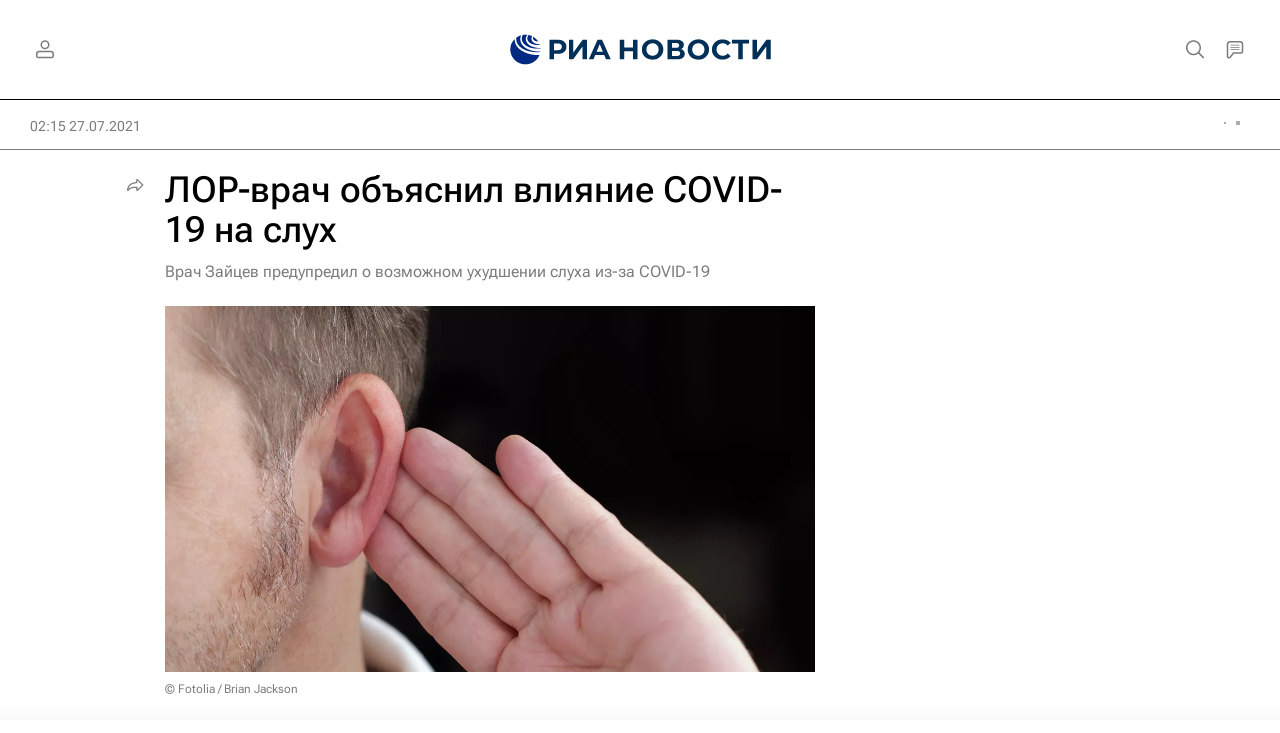

--- FILE ---
content_type: text/html
request_url: https://tns-counter.ru/nc01a**R%3Eundefined*rian_ru/ru/UTF-8/tmsec=rian_ru/653645032***
body_size: 16
content:
6D146B14696C9B3BG1768725307:6D146B14696C9B3BG1768725307

--- FILE ---
content_type: application/javascript
request_url: https://cdnn21.img.ria.ru/min/js/libs/jquery.ui.widget.js?9eb5d647a
body_size: 3906
content:
/*
 jQuery UI - v1.12.1+CommonJS - 2018-02-10
 http://jqueryui.com
 Includes: widget.js
 Copyright jQuery Foundation and other contributors; Licensed MIT  jQuery UI Widget 1.12.1
 http://jqueryui.com

 Copyright jQuery Foundation and other contributors
 Released under the MIT license.
 http://jquery.org/license
*/
var $jscomp={scope:{}};$jscomp.defineProperty="function"==typeof Object.defineProperties?Object.defineProperty:function(a,k,h){if(h.get||h.set)throw new TypeError("ES3 does not support getters and setters.");a!=Array.prototype&&a!=Object.prototype&&(a[k]=h.value)};$jscomp.getGlobal=function(a){return"undefined"!=typeof window&&window===a?a:"undefined"!=typeof global&&null!=global?global:a};$jscomp.global=$jscomp.getGlobal(this);$jscomp.SYMBOL_PREFIX="jscomp_symbol_";
$jscomp.initSymbol=function(){$jscomp.initSymbol=function(){};$jscomp.global.Symbol||($jscomp.global.Symbol=$jscomp.Symbol)};$jscomp.symbolCounter_=0;$jscomp.Symbol=function(a){return $jscomp.SYMBOL_PREFIX+(a||"")+$jscomp.symbolCounter_++};
$jscomp.initSymbolIterator=function(){$jscomp.initSymbol();var a=$jscomp.global.Symbol.iterator;a||(a=$jscomp.global.Symbol.iterator=$jscomp.global.Symbol("iterator"));"function"!=typeof Array.prototype[a]&&$jscomp.defineProperty(Array.prototype,a,{configurable:!0,writable:!0,value:function(){return $jscomp.arrayIterator(this)}});$jscomp.initSymbolIterator=function(){}};$jscomp.arrayIterator=function(a){var k=0;return $jscomp.iteratorPrototype(function(){return k<a.length?{done:!1,value:a[k++]}:{done:!0}})};
$jscomp.iteratorPrototype=function(a){$jscomp.initSymbolIterator();a={next:a};a[$jscomp.global.Symbol.iterator]=function(){return this};return a};$jscomp.array=$jscomp.array||{};$jscomp.iteratorFromArray=function(a,k){$jscomp.initSymbolIterator();a instanceof String&&(a+="");var h=0,b={next:function(){if(h<a.length){var c=h++;return{value:k(c,a[c]),done:!1}}b.next=function(){return{done:!0,value:void 0}};return b.next()}};b[Symbol.iterator]=function(){return b};return b};
$jscomp.polyfill=function(a,k,h,b){if(k){h=$jscomp.global;a=a.split(".");for(b=0;b<a.length-1;b++){var c=a[b];c in h||(h[c]={});h=h[c]}a=a[a.length-1];b=h[a];k=k(b);k!=b&&null!=k&&$jscomp.defineProperty(h,a,{configurable:!0,writable:!0,value:k})}};$jscomp.polyfill("Array.prototype.keys",function(a){return a?a:function(){return $jscomp.iteratorFromArray(this,function(a){return a})}},"es6-impl","es3");
(function(a){"function"===typeof define&&define.amd?define(["jquery"],a):"object"===typeof exports?a(require("jquery")):a(jQuery)})(function(a){a.ui=a.ui||{};a.ui.version="1.12.1";var k=0,h=Array.prototype.slice;a.cleanData=function(b){return function(c){var e,d,f;for(f=0;null!=(d=c[f]);f++)try{(e=a._data(d,"events"))&&e.remove&&a(d).triggerHandler("remove")}catch(g){}b(c)}}(a.cleanData);a.widget=function(b,c,e){var d,f,g,m={},l=b.split(".")[0];b=b.split(".")[1];var h=l+"-"+b;e||(e=c,c=a.Widget);
a.isArray(e)&&(e=a.extend.apply(null,[{}].concat(e)));a.expr[":"][h.toLowerCase()]=function(b){return!!a.data(b,h)};a[l]=a[l]||{};d=a[l][b];f=a[l][b]=function(a,b){if(!this._createWidget)return new f(a,b);arguments.length&&this._createWidget(a,b)};a.extend(f,d,{version:e.version,_proto:a.extend({},e),_childConstructors:[]});g=new c;g.options=a.widget.extend({},g.options);a.each(e,function(b,d){a.isFunction(d)?m[b]=function(){function a(){return c.prototype[b].apply(this,arguments)}function e(a){return c.prototype[b].apply(this,
a)}return function(){var b=this._super,c=this._superApply,f;this._super=a;this._superApply=e;f=d.apply(this,arguments);this._super=b;this._superApply=c;return f}}():m[b]=d});f.prototype=a.widget.extend(g,{widgetEventPrefix:d?g.widgetEventPrefix||b:b},m,{constructor:f,namespace:l,widgetName:b,widgetFullName:h});d?(a.each(d._childConstructors,function(b,c){var d=c.prototype;a.widget(d.namespace+"."+d.widgetName,f,c._proto)}),delete d._childConstructors):c._childConstructors.push(f);a.widget.bridge(b,
f);return f};a.widget.extend=function(b){for(var c=h.call(arguments,1),e=0,d=c.length,f,g;e<d;e++)for(f in c[e])g=c[e][f],c[e].hasOwnProperty(f)&&void 0!==g&&(a.isPlainObject(g)?b[f]=a.isPlainObject(b[f])?a.widget.extend({},b[f],g):a.widget.extend({},g):b[f]=g);return b};a.widget.bridge=function(b,c){var e=c.prototype.widgetFullName||b;a.fn[b]=function(d){var f="string"===typeof d,g=h.call(arguments,1),m=this;f?this.length||"instance"!==d?this.each(function(){var c,f=a.data(this,e);if("instance"===
d)return m=f,!1;if(!f)return a.error("cannot call methods on "+b+" prior to initialization; attempted to call method '"+d+"'");if(!a.isFunction(f[d])||"_"===d.charAt(0))return a.error("no such method '"+d+"' for "+b+" widget instance");c=f[d].apply(f,g);if(c!==f&&void 0!==c)return m=c&&c.jquery?m.pushStack(c.get()):c,!1}):m=void 0:(g.length&&(d=a.widget.extend.apply(null,[d].concat(g))),this.each(function(){var b=a.data(this,e);b?(b.option(d||{}),b._init&&b._init()):a.data(this,e,new c(d,this))}));
return m}};a.Widget=function(){};a.Widget._childConstructors=[];a.Widget.prototype={widgetName:"widget",widgetEventPrefix:"",defaultElement:"<div>",options:{classes:{},disabled:!1,create:null},_createWidget:function(b,c){c=a(c||this.defaultElement||this)[0];this.element=a(c);this.uuid=k++;this.eventNamespace="."+this.widgetName+this.uuid;this.bindings=a();this.hoverable=a();this.focusable=a();this.classesElementLookup={};c!==this&&(a.data(c,this.widgetFullName,this),this._on(!0,this.element,{remove:function(b){b.target===
c&&this.destroy()}}),this.document=a(c.style?c.ownerDocument:c.document||c),this.window=a(this.document[0].defaultView||this.document[0].parentWindow));this.options=a.widget.extend({},this.options,this._getCreateOptions(),b);this._create();this.options.disabled&&this._setOptionDisabled(this.options.disabled);this._trigger("create",null,this._getCreateEventData());this._init()},_getCreateOptions:function(){return{}},_getCreateEventData:a.noop,_create:a.noop,_init:a.noop,destroy:function(){var b=this;
this._destroy();a.each(this.classesElementLookup,function(a,e){b._removeClass(e,a)});this.element.off(this.eventNamespace).removeData(this.widgetFullName);this.widget().off(this.eventNamespace).removeAttr("aria-disabled");this.bindings.off(this.eventNamespace)},_destroy:a.noop,widget:function(){return this.element},option:function(b,c){var e=b,d,f,g;if(0===arguments.length)return a.widget.extend({},this.options);if("string"===typeof b)if(e={},d=b.split("."),b=d.shift(),d.length){f=e[b]=a.widget.extend({},
this.options[b]);for(g=0;g<d.length-1;g++)f[d[g]]=f[d[g]]||{},f=f[d[g]];b=d.pop();if(1===arguments.length)return void 0===f[b]?null:f[b];f[b]=c}else{if(1===arguments.length)return void 0===this.options[b]?null:this.options[b];e[b]=c}this._setOptions(e);return this},_setOptions:function(b){for(var a in b)this._setOption(a,b[a]);return this},_setOption:function(b,a){"classes"===b&&this._setOptionClasses(a);this.options[b]=a;"disabled"===b&&this._setOptionDisabled(a);return this},_setOptionClasses:function(b){var c,
e,d;for(c in b)d=this.classesElementLookup[c],b[c]!==this.options.classes[c]&&d&&d.length&&(e=a(d.get()),this._removeClass(d,c),e.addClass(this._classes({element:e,keys:c,classes:b,add:!0})))},_setOptionDisabled:function(b){this._toggleClass(this.widget(),this.widgetFullName+"-disabled",null,!!b);b&&(this._removeClass(this.hoverable,null,"ui-state-hover"),this._removeClass(this.focusable,null,"ui-state-focus"))},enable:function(){return this._setOptions({disabled:!1})},disable:function(){return this._setOptions({disabled:!0})},
_classes:function(b){function c(c,g){var f,l;for(l=0;l<c.length;l++)f=d.classesElementLookup[c[l]]||a(),f=b.add?a(a.unique(f.get().concat(b.element.get()))):a(f.not(b.element).get()),d.classesElementLookup[c[l]]=f,e.push(c[l]),g&&b.classes[c[l]]&&e.push(b.classes[c[l]])}var e=[],d=this;b=a.extend({element:this.element,classes:this.options.classes||{}},b);this._on(b.element,{remove:"_untrackClassesElement"});b.keys&&c(b.keys.match(/\S+/g)||[],!0);b.extra&&c(b.extra.match(/\S+/g)||[]);return e.join(" ")},
_untrackClassesElement:function(b){var c=this;a.each(c.classesElementLookup,function(e,d){-1!==a.inArray(b.target,d)&&(c.classesElementLookup[e]=a(d.not(b.target).get()))})},_removeClass:function(b,a,e){return this._toggleClass(b,a,e,!1)},_addClass:function(a,c,e){return this._toggleClass(a,c,e,!0)},_toggleClass:function(a,c,e,d){d="boolean"===typeof d?d:e;var b="string"===typeof a||null===a;a={extra:b?c:e,keys:b?a:c,element:b?this.element:a,add:d};a.element.toggleClass(this._classes(a),d);return this},
_on:function(b,c,e){var d,f=this;"boolean"!==typeof b&&(e=c,c=b,b=!1);e?(c=d=a(c),this.bindings=this.bindings.add(c)):(e=c,c=this.element,d=this.widget());a.each(e,function(e,h){function g(){if(b||!0!==f.options.disabled&&!a(this).hasClass("ui-state-disabled"))return("string"===typeof h?f[h]:h).apply(f,arguments)}"string"!==typeof h&&(g.guid=h.guid=h.guid||g.guid||a.guid++);var k=e.match(/^([\w:-]*)\s*(.*)$/),m=k[1]+f.eventNamespace;if(k=k[2])d.on(m,k,g);else c.on(m,g)})},_off:function(b,c){c=(c||
"").split(" ").join(this.eventNamespace+" ")+this.eventNamespace;b.off(c).off(c);this.bindings=a(this.bindings.not(b).get());this.focusable=a(this.focusable.not(b).get());this.hoverable=a(this.hoverable.not(b).get())},_delay:function(a,c){var b=this;return setTimeout(function(){return("string"===typeof a?b[a]:a).apply(b,arguments)},c||0)},_hoverable:function(b){this.hoverable=this.hoverable.add(b);this._on(b,{mouseenter:function(b){this._addClass(a(b.currentTarget),null,"ui-state-hover")},mouseleave:function(b){this._removeClass(a(b.currentTarget),
null,"ui-state-hover")}})},_focusable:function(b){this.focusable=this.focusable.add(b);this._on(b,{focusin:function(b){this._addClass(a(b.currentTarget),null,"ui-state-focus")},focusout:function(b){this._removeClass(a(b.currentTarget),null,"ui-state-focus")}})},_trigger:function(b,c,e){var d,f=this.options[b];e=e||{};c=a.Event(c);c.type=(b===this.widgetEventPrefix?b:this.widgetEventPrefix+b).toLowerCase();c.target=this.element[0];if(b=c.originalEvent)for(d in b)d in c||(c[d]=b[d]);this.element.trigger(c,
e);return!(a.isFunction(f)&&!1===f.apply(this.element[0],[c].concat(e))||c.isDefaultPrevented())}};a.each({show:"fadeIn",hide:"fadeOut"},function(b,c){a.Widget.prototype["_"+b]=function(e,d,f){"string"===typeof d&&(d={effect:d});var g,h=d?!0===d||"number"===typeof d?c:d.effect||c:b;d=d||{};"number"===typeof d&&(d={duration:d});g=!a.isEmptyObject(d);d.complete=f;d.delay&&e.delay(d.delay);if(g&&a.effects&&a.effects.effect[h])e[b](d);else if(h!==b&&e[h])e[h](d.duration,d.easing,f);else e.queue(function(c){a(this)[b]();
f&&f.call(e[0]);c()})}})});


--- FILE ---
content_type: application/javascript
request_url: https://cdnn21.img.ria.ru/min/js/id/id.profile.lib.js?9c2486f09
body_size: 1287
content:
var $jscomp={scope:{},findInternal:function(a,b,c){a instanceof String&&(a=String(a));for(var d=a.length,e=0;e<d;e++){var f=a[e];if(b.call(c,f,e,a))return{i:e,v:f}}return{i:-1,v:void 0}}};$jscomp.defineProperty="function"==typeof Object.defineProperties?Object.defineProperty:function(a,b,c){if(c.get||c.set)throw new TypeError("ES3 does not support getters and setters.");a!=Array.prototype&&a!=Object.prototype&&(a[b]=c.value)};
$jscomp.getGlobal=function(a){return"undefined"!=typeof window&&window===a?a:"undefined"!=typeof global&&null!=global?global:a};$jscomp.global=$jscomp.getGlobal(this);$jscomp.polyfill=function(a,b,c,d){if(b){c=$jscomp.global;a=a.split(".");for(d=0;d<a.length-1;d++){var e=a[d];e in c||(c[e]={});c=c[e]}a=a[a.length-1];d=c[a];b=b(d);b!=d&&null!=b&&$jscomp.defineProperty(c,a,{configurable:!0,writable:!0,value:b})}};
$jscomp.polyfill("Array.prototype.find",function(a){return a?a:function(a,c){return $jscomp.findInternal(this,a,c).v}},"es6-impl","es3");
$(function(){Profile=function(a){$.extend(this,{csrf_token:"",actions:{delete_field:"/services/id/profile/delete_field/",update_field:"/services/id/profile/update_field/",send_email:"/services/id/change_email/send_email/",change_privacy:"/services/id/profile/change_privacy/",change_password:"/services/id/profile/change_password/",delete_account:"/services/id/profile/delete_account/",delete_social:"/services/id/profile/delete_social/",update_avatar:"/services/id/profile/update_avatar/",send_message:"/services/id/profile/send_message/",
password_recovery:"/services/id/profile/password-recovery/"}},a)};Profile.prototype.updateField=function(a){a=a.serializeArray();a.push({name:"csrf_token",value:this.csrf_token});return $.ajax({url:this.actions.update_field,data:a,type:"post",dataType:"json"})};Profile.prototype.changePrivacy=function(a){a=a||{};a.csrf_token=this.csrf_token;return $.ajax({url:this.actions.update_field,data:a,type:"post",dataType:"json"})};Profile.prototype.passwordRecovery=function(){return $.ajax({url:this.actions.password_recovery,
type:"post",dataType:"json",data:{csrf_token:this.csrf_token}})};Profile.prototype.accountDelete=function(){};Profile.prototype.socialDelete=function(a){return $.ajax({url:this.actions.delete_social,data:{provider:a,csrf_token:this.csrf_token},type:"post",dataType:"json"})};Profile.prototype.socialLink=function(a){function b(a){a=JSON.parse(a.data);"function"===typeof window.document[a.func]&&(window.document[a.func](a.data,a.error),c&&c.close(),d&&clearInterval(d))}a=$.extend({name:"\u0410\u0432\u0442\u043e\u0440\u0438\u0437\u0430\u0446\u0438\u044f",
params:"menubar=yes,location=yes,resizable=no,scrollbars=no,status=yes",width:"500",height:"300",provider:"",success:function(){}},a||{});var c=window.open(GLOBAL.auth[a.provider]+"?link=1",a.name,"top="+(screen.height-a.height)/2+",left="+(screen.width-a.width)/2+",width="+a.width+",height="+a.height+a.params),d;window.document.linkSocialAccountSuccess=function(b){a.success(b)};window.document.linkSocialAccountError=function(a,b){console.error({field_name:b[0],error_code:b[1]})};window.addEventListener?
window.addEventListener("message",b,!1):window.attachEvent("onmessage",b);d=setInterval(function(){c.postMessage("linkSocialAccount","*")},2E3)};Profile.prototype.showSocial=function(a){};Profile.prototype.alert=function(a){var b=$("#idProfileAlert");b.find(".l-modal__text span").html(a.text);b.find(".l-modal__confirm-yes").off("click.idProfileAlert");if(a.onclose instanceof Function)b.on("click.idProfileAlert",".l-modal__confirm-yes",a.onclose);modalLayer.open("id_alert")};Profile.prototype.confirm=
function(a){var b=$("#idProfileConfirm");b.find(".l-modal__text span").html(a.text);b.find(".l-modal__confirm-yes").off("click.idProfileConfirm");b.find(".l-modal__confirm-no").off("click.idProfileConfirm");if(a.onclose instanceof Function)b.on("click.idProfileConfirm",".l-modal__confirm-no",a.onclose);if(a.success instanceof Function)b.on("click.idProfileConfirm",".l-modal__confirm-yes",a.success);modalLayer.open("id_confirm")};Profile.prototype.logout=function(){}});
